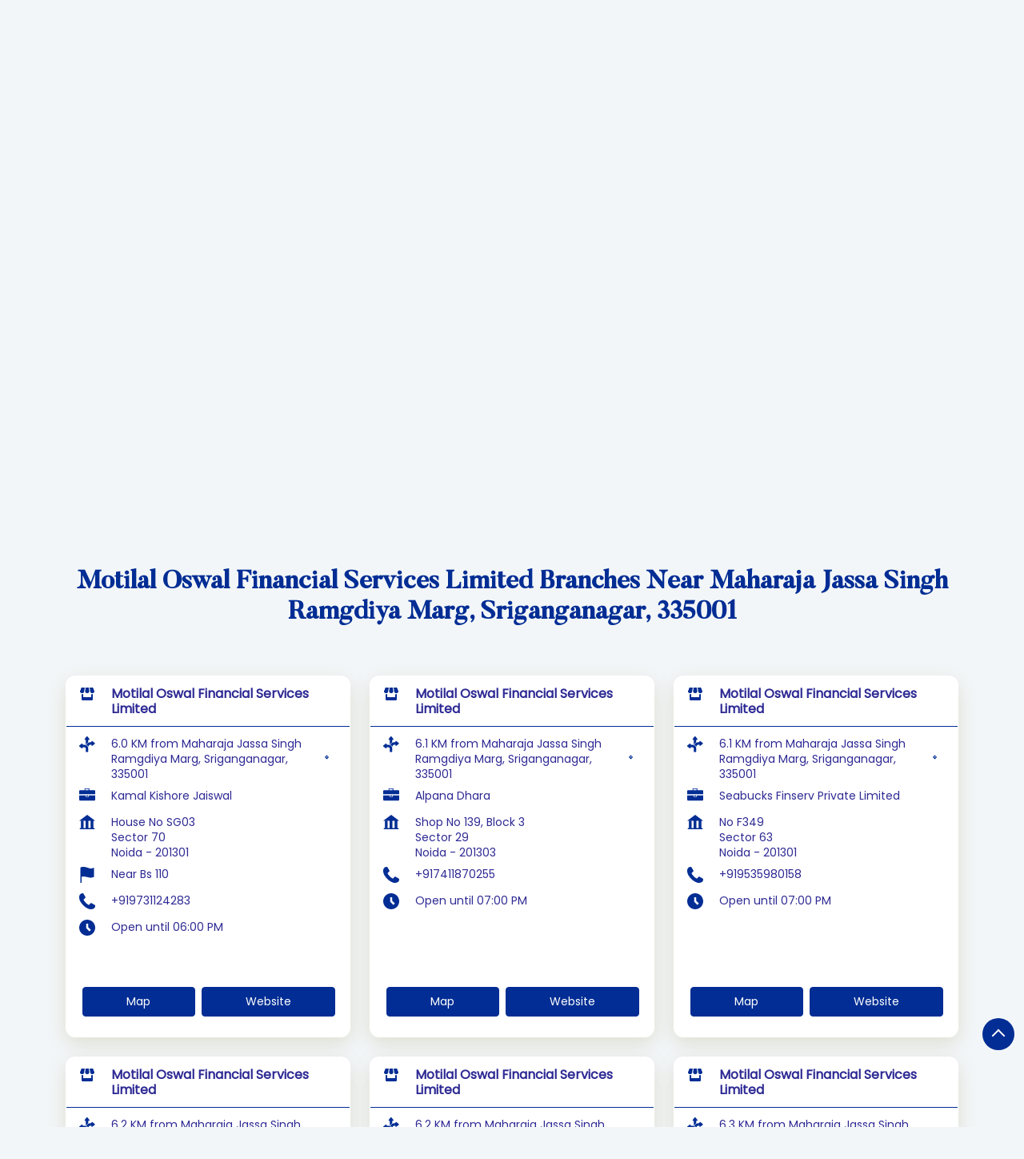

--- FILE ---
content_type: text/css
request_url: https://stockbroker.motilaloswal.com/files/public/30721/live/129-storelocator-style.css?v=1763986051
body_size: 1430
content:
.store_search_01{--si-bg-color:#f3f3f3;--si-text-color:var(--secondary-un);--si-link-color:var(--secondary-un);--si-heading-size:var(--h1);--si-subheading-size:var(--p1);--si-text-size:var(--themeFontSize);--si-font-family:var(--themeFontFamily);--si-font-weight:600;--si-active-color:var(--primary-un);--si-border-radius:0px 0px 0px 0px;--si-section-margin:0px 0px 0px 0px;--si-section-padding:0px 0px 0px 0px;--si-border-color:#000000 #000000 #000000 #000000;--si-border-style:solid solid solid solid;--si-border-width:0px 0px 0px 0px;--si-boxshadow:0px 0px 0px 0px rgba(0, 0, 0, 0);--si-icon-color:#ffffff;--si-icon-width:20px;--si-icon-height:20px;padding:var(--si-section-padding);margin:var(--si-section-margin);border-radius:var(--si-border-radius);background:var(--si-bg-color);color:var(--si-text-color);border-width:var(--si-border-width);border-style:var(--si-border-style);border-color:var(--si-border-color);box-shadow:var(--si-boxshadow);height:inherit;border-width:var(--si-border-width);border-style:var(--si-border-style);border-color:var(--si-border-color);box-shadow:var(--si-boxshadow)}.store_search_01__search-advance:not(.show),.store_search_01__search-custom:not(.show){display:none}.store_search_01 .locationiq-autocomplete{width:100%}.store_search_01__search-body,.store_search_01__search-header{padding:12px 16px}.store_search_01__search-header{border-bottom:3px solid #fff;padding:10px 16px}.store_search_01__search-title{margin:0;font-size:var(--si-heading-size);font-weight:var(--si-font-weight)}.store_search_01__search-subtitle{margin:0;font-size:var(--si-subheading-size);line-height:0;padding:6px 0}.store_search_01__search-tabs{display:flex;gap:10px;margin:14px 0}.store_search_01__search-tab-item{border:2px solid var(--si-text-color);text-align:center;padding:5px 4px;flex:auto;background-color:#fff;cursor:pointer;font-size:var(--si-text-size)}.store_search_01__search-tab-item.active{background:var(--si-active-color);color:var(--si-text-color);border-color:var(--si-active-color)}.store_search_01__search-item{margin-bottom:14px;display:flex;align-items:center;gap:10px}.store_search_01__search-item .input-field{width:100%;display:block;width:100%;padding:.2rem .75rem;font-size:1rem;font-weight:400;line-height:1.5;color:var(--si-text-color);background-color:#fff;background-clip:padding-box;border:1px solid #ced4da;transition:border-color .15s ease-in-out,box-shadow .15s ease-in-out}.store_search_01__search-item ::placeholder{color:var(--si-text-color)}.store_search_01__search-item ::-ms-input-placeholder{color:var(--si-text-color)}.store_search_01__search-item .pac-target-input{font-family:var(--si-font-family)}.store_search_01__search-item label{width:70px}.store_search_01__search-item label sup{color:red}.store_search_01__search-item select.form-control{width:calc(100% - 70px);padding:.175rem .75rem;border-radius:0;-webkit-appearance:auto;-moz-appearance:auto;appearance:auto}.store_search_01__search-action{display:flex;justify-content:end;margin-top:14px;margin-bottom:7px}.store_search_01__search-action__submit-btn{background:var(--si-active-color);display:flex;align-items:center;color:#fff;cursor:pointer;border:0}.store_search_01__search-action .material-symbols-outlined{font-size:18px;margin-right:5px}.store_search_01 .icon{fill:var(--si-icon-color);width:var(--si-icon-width);height:var(--si-icon-height)}@media (min-width:1200px){.store_search_01__search-tab-item{padding:5px 10px}}@media (max-width:1199.5px){.store_search_01 .search-tab-item{padding:4px 8px;font-size:15px}}.store_banner_01{--si-bg-color:rgba(0, 0, 0, 0);--si-text-color:var(--secondary-un);--si-link-color:var(--secondary-un);--si-heading-size:var(--h2);--si-text-size:var(--themeFontSize);--si-font-family:var(--themeFontFamily);--si-font-weight:600;--si-active-color:var(--primary-un);--si-border-radius:0px 0px 0px 0px;--si-section-margin:30px 0px 0px 0px;--si-section-padding:0px 0px 0px 0px;--si-border-color:#000000 #000000 #000000 #000000;--si-border-style:solid solid solid solid;--si-border-width:0px 0px 0px 0px;--si-boxshadow:0px 0px 0px 0px rgba(0, 0, 0, 0);padding:var(--si-section-padding);margin:var(--si-section-margin);border-radius:var(--si-border-radius);background-color:var(--si-bg-color);color:var(--si-text-color);border-width:var(--si-border-width);border-style:var(--si-border-style);border-color:var(--si-border-color);box-shadow:var(--si-boxshadow)}.store_banner_01 .gmc-banner-responsive{display:block}.store_banner_01 .gmc-banner-desktop{display:none}.store_banner_01 .gmc-banner-desktop.gmc-resp-banner-hide{display:block}.store_banner_01 .slick-slide{margin:0}.store_banner_01 .slider_enterprise_banner_top{display:flex;overflow-y:auto;margin-bottom:0}.store_banner_01 .slider_enterprise_banner_top .banner-item{width:100%;flex:0 0 100%}.store_banner_01 .slider_enterprise_banner_top.slick-slider{padding:0}.store_banner_01 .slider_enterprise_banner_top.slick-initialized{flex-wrap:wrap;overflow-y:initial;display:block}.store_banner_01 .slider_enterprise_banner_top.slick-initialized .banner-item{width:100%;flex:initial}.store_banner_01 .slider_enterprise_banner_top::-webkit-scrollbar{height:4px;background-color:#ececec}.store_banner_01 .slider_enterprise_banner_top::-webkit-scrollbar-thumb{background-color:#666;border-radius:3px}.store_banner_01 .slider_enterprise_banner_top::-webkit-scrollbar-button{display:none}.store_banner_01 .banner-image{width:100%;border-radius:var(--si-border-radius)}@media (min-width:768px){.store_banner_01 .gmc-banner-desktop{display:block}.store_banner_01 .gmc-banner-responsive{display:none}}@media (min-width:992px){.store_banner_01{margin-top:0}}.no-outlets,.store_outlet_01,.store_outlet_01__actions .store_outlets-btn a,.store_outlet_01__body,.store_outlet_01__item,.store_outlet_01__link{color:var(--si-text-color)}.store_outlet_01{--si-bg-color:rgba(0, 0, 0, 0);--si-text-color:var(--secondary-un);--si-link-color:var(--secondary-un);--si-heading-size:var(--h2);--si-subheading-size:var(--h3);--si-text-size:var(--themeFontSize);--si-font-family:var(--themeFontFamily);--si-font-weight:600;--si-active-color:var(--primary-un);--si-border-radius:0px 0px 0px 0px;--si-section-margin:30px 0px 0px 0px;--si-section-padding:0px 0px 0px 0px;--si-border-color:#000000 #000000 #000000 #000000;--si-border-style:solid solid solid solid;--si-border-width:0px 0px 0px 0px;--si-boxshadow:0px 0px 0px 0px rgba(0, 0, 0, 0);--si-icon-color:var(--icon-un);--si-icon-width:20px;--si-icon-height:20px;display:grid;grid-template-columns:1fr;gap:24px;padding:var(--si-section-padding);margin:var(--si-section-margin);border-radius:var(--si-border-radius);background:var(--si-bg-color);border-width:var(--si-border-width);border-style:var(--si-border-style);border-color:var(--si-border-color);box-shadow:var(--si-boxshadow)}.store_outlet_01 .heading-wraper{text-align:center;grid-column:1/1;padding:20px 0}.store_outlet_01 .heading-wraper .section-heading{font-size:var(--si-heading-size);color:var(--si-text-color);font-weight:var(--si-font-weight);margin-bottom:1rem;text-align:center}.store_outlet_01__item{background-color:#fff;border:1px solid #949494;transition:.3s;position:relative}.store_outlet_01__header{border-bottom:1px solid #eee;padding:12px 16px}.store_outlet_01__header--list{margin-bottom:8px}.store_outlet_01__name{font-size:var(--si-subheading-size)!important;margin-bottom:0;font-weight:var(--si-font-weight)}.store_outlet_01__body{padding:12px 16px;font-size:var(--si-text-size);margin-bottom:93px}.store_outlet_01__body--mb{margin-bottom:8px}.store_outlet_01__list{display:flex;align-items:flex-start}.store_outlet_01--phone-call{display:none}.store_outlet_01__actions{display:flex;justify-content:flex-start;flex-wrap:wrap;position:absolute;bottom:20px;width:calc(100% - 30px);padding-top:11px}.store_outlet_01__actions .store_outlets-btn{padding:8px 15px;background:var(--si-active-color);margin:4px 4px 5px;text-align:center;font-size:12px;color:#fff;flex-grow:1;flex:1 1 auto}@media (min-width:482px){.store_outlet_01__actions .store_outlets-btn{font-size:14px}}.store_outlet_01__actions .store_outlets-btn--call{display:block}.store_outlet_01__actions .d-none{display:none}.store_outlet_01__icon{flex:0 0 40px;max-width:40px;min-width:40px}.store_outlet_01__location{display:flex;align-items:center}.store_outlet_01__location .get-direction-link{padding-left:10px}.store_outlet_01 .store-info-box.active{box-shadow:none}.store_outlet_01 .icon{fill:var(--si-icon-color);width:var(--si-icon-width);height:var(--si-icon-height)}.no-outlets{font-size:24px;text-align:center}.no-outlets .heading-wraper{padding:20px 0}@media (min-width:768px){.store_outlet_01 .store-info-box.active{box-shadow:0 3px 6px rgba(0,0,0,.2235294118)}.store_outlet_01{grid-template-columns:1fr 1fr}.store_outlet_01 .heading-wraper{grid-column:1/3}}@media (min-width:992px){.store_outlet_01{grid-template-columns:1fr 1fr 1fr}.store_outlet_01 .heading-wraper{grid-column:1/4}.store_outlet_01--phone-call{display:flex}.store_outlet_01__actions .store_outlets-btn{display:inline-block}.store_outlet_01__actions .store_outlets-btn--call{display:none}}

--- FILE ---
content_type: application/javascript
request_url: https://stockbroker.motilaloswal.com/VendorpageTheme/Enterprise/EThemeForMasterGrid/js/enterprises-common.min.js?v=2.69
body_size: 6201
content:
function initializeMapWhenUsingAsync(){google.maps.event.addDomListener(window,"load",NAMESPACE_ENTERPRISE_COMMON.objMap.initGoogleMapForIdeaById("map-canvas"))}function resetScroll(id){var myDiv;document.getElementById(id).scrollTop=0}!function(){if("undefined"!=typeof EventTarget){let func=EventTarget.prototype.addEventListener;EventTarget.prototype.addEventListener=function(type,fn,capture){this.func=func,"boolean"!=typeof capture&&((capture=capture||{}).passive=!1),this.func(type,fn,capture)}}}(),function($){NAMESPACE_ENTERPRISE_COMMON={initLazyLoad:function(){$("img").unveil(300)},getJsSocialShareIds:function(){return $.trim($("#jsSocialShareIds").html())},getLeadFormType:function(){return $.trim($("#lead_form_type").val())},createCookie:function(name,value,days){if(days){var date=new Date;date.setTime(date.getTime()+24*days*60*60*1e3);var expires="; expires="+date.toGMTString()}else var expires="";document.cookie=name+"="+value+expires+"; path=/;Secure;"},getCookieByName:function(name){for(var nameEQ=name+"=",ca=document.cookie.split(";"),i=0;i<ca.length;i++){for(var c=ca[i];" "==c.charAt(0);)c=c.substring(1,c.length);if(0==c.indexOf(nameEQ))return c.substring(nameEQ.length,c.length)}return null},getCookieValueEncoded(){ConsentPropertyName="07715e6d0e0223bf2bd3ded1ff74184c";var sessionId=Math.random();NAMESPACE_ENTERPRISE_GLOBAL.getThemeData("siteRedirectFlag")?formURL=NAMESPACE_ENTERPRISE_GLOBAL.getThemeData("liveWebsiteUrl")+"/curlEmailPost.php":formURL=NAMESPACE_ENTERPRISE_GLOBAL.getThemeData("siWebsiteUrl")+"/enterprises/getCookieRequest",$.ajax({url:formURL,type:"POST",data:"session_id="+sessionId+"&flag="+!0,beforeSend:function(jqXHR,settings){},success:function(objData,textStatus,jqXHR){},error:function(jqXHR,textStatus,errorThrown){},complete:function(jqXHR,textStatus){}})},objMap:{getActiveServiceProvider:function(){return $("#jsMapServiceProvider").val().length>0?$("#jsMapServiceProvider").val().toLowerCase():"google"},getActiveServiceProviderUpdated:function(){return $("#jsMapServiceProvider").val().length>0?$("#jsMapServiceProvider").val().toLowerCase():""},autocompletePlaces:function(elementId){new google.maps.places.Autocomplete(document.getElementById(elementId),{componentRestrictions:{country:"in"}})},initGoogleMapById:function(idOfElement){var mapOptions={mapTypeId:google.maps.MapTypeId.ROADMAP},map=new google.maps.Map(document.getElementById(idOfElement),mapOptions);return map.setTilt(45),map},initGoogleMapForIdeaById:function(idOfElement){var objLatLong=new google.maps.LatLng($("#jsOutletLatitude").val(),$("#jsOutletLongitude").val()),objGoogleMap=new google.maps.Map(document.getElementById(idOfElement),{zoom:15,center:objLatLong,scrollwheel:!1,draggable:!1,mapTypeId:google.maps.MapTypeId.ROADMAP});new google.maps.Marker({position:objLatLong,map:objGoogleMap,icon:$("#jsGoogleMapPositionIconUrl").val(),title:$("#jsMapMarkerTitle").val()})}},objSlider:{loadNearByOutlets:function(){var jsNearbyOutlets=$(".js-nearby-outlets");if(componentSetting.slickConfig.nearby_outlet_01||componentSetting.slickConfig.nearby_outlet_03){var config=componentSetting.slickConfig.nearby_outlet_01||componentSetting.slickConfig.nearby_outlet_03,slidesToShowDesktop=parseInt(config.desktop,10),slidesToShowTab=parseInt(config.tab,10),slidesToShowMobile=parseInt(config.mobile,10),isEnable;if(0===parseInt(config.isEnable,10))return}jsNearbyOutlets.slick({prevArrow:slickArrowPrev,nextArrow:slickArrowNext,dots:!1,infinite:!1,speed:300,slidesToShow:slidesToShowDesktop,slidesToScroll:1,responsive:[{breakpoint:1200,settings:{slidesToShow:slidesToShowDesktop,slidesToScroll:1}},{breakpoint:992,settings:{slidesToShow:slidesToShowTab,slidesToScroll:1}},{breakpoint:767,settings:{slidesToShow:slidesToShowMobile,slidesToScroll:1}}]})},loadOurServices:function(){var SlideCounter=1;if(componentSetting.slickConfig.service_01){var slidesToShowDesktop=parseInt(componentSetting.slickConfig.service_01.desktop,10),slidesToShowTab=parseInt(componentSetting.slickConfig.service_01.tab,10),slidesToShowMobile=parseInt(componentSetting.slickConfig.service_01.mobile,10),isEnable;if(0===parseInt(componentSetting.slickConfig.service_01.isEnable,10))return}$(".service_01 .js-service").slick({prevArrow:slickArrowPrev,nextArrow:slickArrowNext,dots:!1,infinite:!1,speed:300,slidesToShow:slidesToShowDesktop,slidesToScroll:1,responsive:[{breakpoint:1200,settings:{slidesToShow:slidesToShowDesktop,slidesToScroll:1}},{breakpoint:992,settings:{slidesToShow:slidesToShowTab,slidesToScroll:1}},{breakpoint:767,settings:{slidesToShow:slidesToShowMobile,slidesToScroll:1}}]}),SlideCounter++},loadFeaturedProducts:function(){var SlideCounter=1;$(".product_01 .js-products").each((function(){var slidID="#"+$(this).attr("id");if(componentSetting.slickConfig.product_01){var slidesToShowDesktop=parseInt(componentSetting.slickConfig.product_01.desktop,10),slidesToShowTab=parseInt(componentSetting.slickConfig.product_01.tab,10),slidesToShowMobile=parseInt(componentSetting.slickConfig.product_01.mobile,10),isEnable;if(0===parseInt(componentSetting.slickConfig.product_01.isEnable,10))return}$(slidID).slick({prevArrow:slickArrowPrev,nextArrow:slickArrowNext,dots:!1,infinite:!1,speed:300,slidesToShow:slidesToShowDesktop,slidesToScroll:1,responsive:[{breakpoint:1200,settings:{slidesToShow:slidesToShowDesktop,slidesToScroll:1}},{breakpoint:992,settings:{slidesToShow:slidesToShowTab,slidesToScroll:1}},{breakpoint:767,settings:{slidesToShow:slidesToShowMobile,slidesToScroll:1}}]}),SlideCounter++}))},loadFeaturedProductsWithCategories:function(){var SlideCounter=1;$(".product_02 .js-products").each((function(){var slidID="#"+$(this).attr("id");if(componentSetting.slickConfig.product_02){var slidesToShowDesktop=parseInt(componentSetting.slickConfig.product_02.desktop,10),slidesToShowTab=parseInt(componentSetting.slickConfig.product_02.tab,10),slidesToShowMobile=parseInt(componentSetting.slickConfig.product_02.mobile,10),isEnable;if(0===parseInt(componentSetting.slickConfig.product_02.isEnable,10))return}$(slidID).slick({prevArrow:slickArrowPrev,nextArrow:slickArrowNext,dots:!1,infinite:!1,speed:300,slidesToShow:slidesToShowDesktop,slidesToScroll:1,responsive:[{breakpoint:1200,settings:{slidesToShow:slidesToShowDesktop,slidesToScroll:1}},{breakpoint:992,settings:{slidesToShow:slidesToShowTab,slidesToScroll:1}},{breakpoint:767,settings:{slidesToShow:slidesToShowMobile,slidesToScroll:1}}]}),SlideCounter++}))},loadFeaturedProducts03:function(){var SlideCounter=1;$(".product_03 .js-products").each((function(){var slidID="#"+$(this).attr("id");if(componentSetting.slickConfig.product_03){var slidesToShowDesktop=parseInt(componentSetting.slickConfig.product_03.desktop,10),slidesToShowTab=parseInt(componentSetting.slickConfig.product_03.tab,10),slidesToShowMobile=parseInt(componentSetting.slickConfig.product_03.mobile,10),isEnable;if(0===parseInt(componentSetting.slickConfig.product_03.isEnable,10))return}$(slidID).slick({prevArrow:slickArrowPrev,nextArrow:slickArrowNext,dots:!1,infinite:!1,speed:300,slidesToShow:slidesToShowDesktop,slidesToScroll:1,responsive:[{breakpoint:1200,settings:{slidesToShow:slidesToShowDesktop,slidesToScroll:1}},{breakpoint:992,settings:{slidesToShow:slidesToShowTab,slidesToScroll:1}},{breakpoint:767,settings:{slidesToShow:slidesToShowMobile,slidesToScroll:1}}]}),SlideCounter++}))},loadFeaturedProducts04:function(){var SlideCounter=1;$(".product_04 .js-products").each((function(){var slidID="#"+$(this).attr("id");if(componentSetting.slickConfig.product_04){var slidesToShowDesktop=parseInt(componentSetting.slickConfig.product_04.desktop,10),slidesToShowTab=parseInt(componentSetting.slickConfig.product_04.tab,10),slidesToShowMobile=parseInt(componentSetting.slickConfig.product_04.mobile,10),isEnable;if(0===parseInt(componentSetting.slickConfig.product_04.isEnable,10))return}$(slidID).slick({prevArrow:slickArrowPrev,nextArrow:slickArrowNext,dots:!1,infinite:!1,speed:300,slidesToShow:slidesToShowDesktop,slidesToScroll:1,responsive:[{breakpoint:1200,settings:{slidesToShow:slidesToShowDesktop,slidesToScroll:1}},{breakpoint:992,settings:{slidesToShow:slidesToShowTab,slidesToScroll:2}},{breakpoint:767,settings:{slidesToShow:slidesToShowMobile,slidesToScroll:1}}]}),SlideCounter++}))},loadFeaturedProductsWithReadMore:function(){var SlideCounter=1;$(".product_05 .js-products").each((function(){var slidID="#"+$(this).attr("id");if(componentSetting.slickConfig.product_05){var slidesToShowDesktop=parseInt(componentSetting.slickConfig.product_05.desktop,10),slidesToShowTab=parseInt(componentSetting.slickConfig.product_05.tab,10),slidesToShowMobile=parseInt(componentSetting.slickConfig.product_05.mobile,10),isEnable;if(0===parseInt(componentSetting.slickConfig.product_05.isEnable,10))return}$(slidID).slick({prevArrow:slickArrowPrev,nextArrow:slickArrowNext,dots:!1,infinite:!1,speed:300,slidesToShow:slidesToShowDesktop,slidesToScroll:1,responsive:[{breakpoint:1200,settings:{slidesToShow:slidesToShowDesktop,slidesToScroll:1}},{breakpoint:992,settings:{slidesToShow:slidesToShowTab,slidesToScroll:1}},{breakpoint:767,settings:{slidesToShow:slidesToShowMobile,slidesToScroll:1}}]}),SlideCounter++}))},loadBlog:function(){if(componentSetting.slickConfig.blogs_01){var slidesToShowDesktop=parseInt(componentSetting.slickConfig.blogs_01.desktop,10),slidesToShowTab=parseInt(componentSetting.slickConfig.blogs_01.tab,10),slidesToShowMobile=parseInt(componentSetting.slickConfig.blogs_01.mobile,10),isEnable;if(0===parseInt(componentSetting.slickConfig.blogs_01.isEnable,10))return}$(".js-blogs").slick({prevArrow:slickArrowPrev,nextArrow:slickArrowNext,dots:!1,infinite:!1,speed:300,slidesToShow:slidesToShowDesktop,slidesToScroll:1,responsive:[{breakpoint:1200,settings:{slidesToShow:slidesToShowDesktop,slidesToScroll:1}},{breakpoint:992,settings:{slidesToShow:slidesToShowTab,slidesToScroll:1}},{breakpoint:767,settings:{slidesToShow:slidesToShowMobile,slidesToScroll:1}}]})},loadTimeline:function(){if(componentSetting.slickConfig.timeline_02){var slidesToShowDesktop=parseInt(componentSetting.slickConfig.timeline_02.desktop,10),slidesToShowTab=parseInt(componentSetting.slickConfig.timeline_02.tab,10),slidesToShowMobile=parseInt(componentSetting.slickConfig.timeline_02.mobile,10),isEnable;if(0===parseInt(componentSetting.slickConfig.timeline_02.isEnable,10))return}$(".js-timeline").slick({prevArrow:slickArrowPrev,nextArrow:slickArrowNext,dots:!1,infinite:!1,speed:300,slidesToShow:slidesToShowDesktop,slidesToScroll:1,responsive:[{breakpoint:1200,settings:{slidesToShow:slidesToShowDesktop,slidesToScroll:1}},{breakpoint:992,settings:{slidesToShow:slidesToShowTab,slidesToScroll:1}},{breakpoint:767,settings:{slidesToShow:slidesToShowMobile,slidesToScroll:1}}]})},loadShopNow:function(){var jsShopNow=$(".js-shopnow");if(componentSetting.slickConfig.gmc_products_01){var slidesToShowDesktop=parseInt(componentSetting.slickConfig.gmc_products_01.desktop,10),slidesToShowTab=parseInt(componentSetting.slickConfig.gmc_products_01.tab,10),slidesToShowMobile=parseInt(componentSetting.slickConfig.gmc_products_01.mobile,10),isEnable;if(0===parseInt(componentSetting.slickConfig.gmc_products_01.isEnable,10))return}jsShopNow.slick({prevArrow:slickArrowPrev,nextArrow:slickArrowNext,dots:!1,infinite:!1,speed:300,slidesToShow:slidesToShowDesktop,slidesToScroll:1,responsive:[{breakpoint:1200,settings:{slidesToShow:slidesToShowDesktop,slidesToScroll:1}},{breakpoint:992,settings:{slidesToShow:slidesToShowTab,slidesToScroll:1}},{breakpoint:767,settings:{slidesToShow:slidesToShowMobile,slidesToScroll:1}}]})},loadOffers:function(){if(componentSetting.slickConfig.offer_01){var slidesToShowDesktop=parseInt(componentSetting.slickConfig.offer_01.desktop,10),slidesToShowTab=parseInt(componentSetting.slickConfig.offer_01.tab,10),slidesToShowMobile=parseInt(componentSetting.slickConfig.offer_01.mobile,10),isEnable;if(0===parseInt(componentSetting.slickConfig.offer_01.isEnable,10))return}$(".js-offers").slick({prevArrow:slickArrowPrev,nextArrow:slickArrowNext,dots:!1,infinite:!1,speed:300,slidesToShow:slidesToShowDesktop,slidesToScroll:1,responsive:[{breakpoint:1200,settings:{slidesToShow:slidesToShowDesktop,slidesToScroll:1}},{breakpoint:992,settings:{slidesToShow:slidesToShowTab,slidesToScroll:1}},{breakpoint:767,settings:{slidesToShow:slidesToShowMobile,slidesToScroll:1}}]})},loadbaner:function(){var jsBanner;$(".js-featured-banner").slick({prevArrow:$(".arrow-prev-banner"),nextArrow:$(".arrow-next-banner"),dots:!1,infinite:!1,speed:300,slidesToShow:3,slidesToScroll:3,responsive:[{breakpoint:1024,settings:{slidesToShow:1,slidesToScroll:1}}]})},loadCarsoulebaner:function(){var jsBanner=$(".slider_enterprise_banner_top");if(componentSetting.slickConfig.banner_01){var slidesToShowDesktop=parseInt(componentSetting.slickConfig.banner_01.desktop,10),slidesToShowTab=parseInt(componentSetting.slickConfig.banner_01.tab,10),slidesToShowMobile=parseInt(componentSetting.slickConfig.banner_01.mobile,10),isEnable;if(0===parseInt(componentSetting.slickConfig.banner_01.isEnable,10))return}jsBanner.slick({draggable:!0,autoplay:!0,autoPlaySpeed:1e3,animationSpeed:500,pauseOnHover:!0,setMaxWidthAndHeight:!1,enableResponsiveBreakpoints:!0,flipPage:!1,clone:!0,dots:!0,arrows:!1,slidesToShow:slidesToShowDesktop,slidesToScroll:1,responsive:[{breakpoint:1200,settings:{slidesToShow:slidesToShowDesktop,slidesToScroll:1}},{breakpoint:992,settings:{slidesToShow:slidesToShowTab,slidesToScroll:1}},{breakpoint:767,settings:{slidesToShow:slidesToShowMobile,slidesToScroll:1}}]})},loadCustomBanner:function(){var jsCustomBanner;$(".si-custom-banner").slick({draggable:!0,autoplay:!0,autoPlaySpeed:1e3,animationSpeed:500,pauseOnHover:!0,setMaxWidthAndHeight:!1,enableResponsiveBreakpoints:!0,flipPage:!1,clone:!0,dots:!0,arrows:!1,slidesToShow:1,slidesToScroll:1,responsive:[{breakpoint:1200,settings:{slidesToShow:1,slidesToScroll:1}},{breakpoint:992,settings:{slidesToShow:1,slidesToScroll:1}},{breakpoint:767,settings:{slidesToShow:1,slidesToScroll:1}}]})},loadCustomOutlets:function(){var jsCustomOutlets;$(".si_custom_file_outlets_01__js_outlets").slick({prevArrow:slickArrowPrev,nextArrow:slickArrowNext,dots:!1,infinite:!1,speed:300,slidesToShow:3,slidesToScroll:1,responsive:[{breakpoint:1200,settings:{slidesToShow:3,slidesToScroll:1}},{breakpoint:992,settings:{slidesToShow:2,slidesToScroll:1}},{breakpoint:767,settings:{slidesToShow:1,slidesToScroll:1}}]})}},objTimeline:{redirectToDetailPage:function(that){var clickedElementId=$(that).attr("data-timeline-id"),redirectThirdParty=$(that).attr("data-redirect-third-party");if("timeline-id"===clickedElementId.substring(0,11)){var timelineUrl=$(that).attr("data-timeline-detail-page-link");redirectThirdParty?window.open(timelineUrl,"_blank").focus():window.location=$(that).attr("data-timeline-detail-page-link")}}},objUrl:{toGetCitiesByMasterOutletIdAndCircleName:function(masterOutletId,circleName){return NAMESPACE_ENTERPRISE_GLOBAL.getThemeData("websiteHostedOnClientSide")?NAMESPACE_ENTERPRISE_GLOBAL.getThemeData("siteRedirectFlag")?NAMESPACE_ENTERPRISE_GLOBAL.getThemeData("liveWebsiteUrl")+"enterprises/getCitiesByMasterOutletIdAndCircleName/"+masterOutletId+"/"+circleName:NAMESPACE_ENTERPRISE_GLOBAL.getThemeData("siWebsiteUrl")+"enterprises/getCitiesByMasterOutletIdAndCircleName/"+masterOutletId+"/"+circleName:NAMESPACE_ENTERPRISE_GLOBAL.getThemeData("siteRedirectFlag")?NAMESPACE_ENTERPRISE_GLOBAL.getThemeData("liveWebsiteUrl")+"getCitiesByMasterOutletIdAndCircleName.php?master_outlet_id="+masterOutletId+"&circle_name="+circleName:NAMESPACE_ENTERPRISE_GLOBAL.getThemeData("siWebsiteUrl")+"enterprises/getCitiesByMasterOutletIdAndCircleName/"+masterOutletId+"/"+circleName},toGetCitiesByMasterOutletIdAndStateName:function(masterOutletId,stateName){return NAMESPACE_ENTERPRISE_GLOBAL.getThemeData("websiteHostedOnClientSide")?NAMESPACE_ENTERPRISE_GLOBAL.getThemeData("siteRedirectFlag")?NAMESPACE_ENTERPRISE_GLOBAL.getThemeData("liveWebsiteUrl")+"enterprises/getCitiesByMasterOutletIdAndStateName/"+masterOutletId+"/"+stateName:NAMESPACE_ENTERPRISE_GLOBAL.getThemeData("siWebsiteUrl")+"enterprises/getCitiesByMasterOutletIdAndStateName/"+masterOutletId+"/"+stateName:NAMESPACE_ENTERPRISE_GLOBAL.getThemeData("siteRedirectFlag")?NAMESPACE_ENTERPRISE_GLOBAL.getThemeData("liveWebsiteUrl")+"getCitiesByMasterOutletIdAndStateName.php?master_outlet_id="+masterOutletId+"&state_name="+stateName:NAMESPACE_ENTERPRISE_GLOBAL.getThemeData("siWebsiteUrl")+"enterprises/getCitiesByMasterOutletIdAndStateName/"+masterOutletId+"/"+stateName},toGetLocalitiesByMasterOutletIdAndCityName:function(masterOutletId,cityName){return NAMESPACE_ENTERPRISE_GLOBAL.getThemeData("websiteHostedOnClientSide")?NAMESPACE_ENTERPRISE_GLOBAL.getThemeData("siteRedirectFlag")?NAMESPACE_ENTERPRISE_GLOBAL.getThemeData("liveWebsiteUrl")+"enterprises/getLocalitiesByMasterOutletIdAndCityName/"+masterOutletId+"/"+cityName:NAMESPACE_ENTERPRISE_GLOBAL.getThemeData("siWebsiteUrl")+"enterprises/getLocalitiesByMasterOutletIdAndCityName/"+masterOutletId+"/"+cityName:NAMESPACE_ENTERPRISE_GLOBAL.getThemeData("siteRedirectFlag")?NAMESPACE_ENTERPRISE_GLOBAL.getThemeData("siWebsiteUrl")+"getLocalitiesByMasterOutletIdAndCityName.php?master_outlet_id="+masterOutletId+"&city_name="+cityName:NAMESPACE_ENTERPRISE_GLOBAL.getThemeData("siWebsiteUrl")+"enterprises/getLocalitiesByMasterOutletIdAndCityName/"+masterOutletId+"/"+cityName},toLoadGoogleMap:function(){if($("#jsMapServiceProvider").val().length>0)return NAMESPACE_ENTERPRISE_GLOBAL.getThemeData("siteRedirectFlag"),"maps.googleapis.com/maps/api/js?key="+NAMESPACE_ENTERPRISE_GLOBAL.getThemeData("googleMapApiKey")+"&v=3&libraries=places&region=IN"},toLoadMapMyIndia:function(){return"apis.mapmyindia.com/advancedmaps/v1/"+NAMESPACE_ENTERPRISE_GLOBAL.getThemeData("googleMapApiKey")+"/map_load?v=1.3&plugin=cluster"},toFindStoresByStateCityEtc:function(urlAliasToFindStoresByStateCityEtc){return NAMESPACE_ENTERPRISE_GLOBAL.getThemeData("siteRedirectFlag")||NAMESPACE_ENTERPRISE_GLOBAL.getThemeData("websiteHostedOnClientSide")?NAMESPACE_ENTERPRISE_GLOBAL.getThemeData("siteRedirectFlag")?NAMESPACE_ENTERPRISE_GLOBAL.getThemeData("liveWebsiteUrl")+encodeURIComponent(urlAliasToFindStoresByStateCityEtc):NAMESPACE_ENTERPRISE_GLOBAL.getThemeData("siWebsiteUrl")+encodeURIComponent(urlAliasToFindStoresByStateCityEtc):NAMESPACE_ENTERPRISE_GLOBAL.getThemeData("siWebsiteUrl")+"enterprises/store_locator/"+NAMESPACE_ENTERPRISE_GLOBAL.getThemeData("masterOutletId")+"/"+encodeURIComponent(urlAliasToFindStoresByStateCityEtc)},toFindStoresByStateCityEtcUpdated:function(encodedStateCityAndLocality){return NAMESPACE_ENTERPRISE_GLOBAL.getThemeData("siteRedirectFlag")?NAMESPACE_ENTERPRISE_GLOBAL.getThemeData("liveWebsiteUrl")+"location/"+encodedStateCityAndLocality:NAMESPACE_ENTERPRISE_GLOBAL.getThemeData("siWebsiteUrl")+"enterprises/store_locator/"+NAMESPACE_ENTERPRISE_GLOBAL.getThemeData("masterOutletId")+"/location/"+encodedStateCityAndLocality},toGetInfoWindowContentViaAjax:function(){return NAMESPACE_ENTERPRISE_GLOBAL.getThemeData("websiteHostedOnClientSide")?NAMESPACE_ENTERPRISE_GLOBAL.getThemeData("siteRedirectFlag")?NAMESPACE_ENTERPRISE_GLOBAL.getThemeData("liveWebsiteUrl")+"enterprises/getInfoWindowContentByOutletId":NAMESPACE_ENTERPRISE_GLOBAL.getThemeData("siWebsiteUrl")+"enterprises/getInfoWindowContentByOutletId":NAMESPACE_ENTERPRISE_GLOBAL.getThemeData("siteRedirectFlag")?NAMESPACE_ENTERPRISE_GLOBAL.getThemeData("liveWebsiteUrl")+"getInfoWindowContentByOutletId.php":NAMESPACE_ENTERPRISE_GLOBAL.getThemeData("siWebsiteUrl")+"enterprises/getInfoWindowContentByOutletId"}},objAjax:{getCitiesByMasterOutletIdAndCircleName:function(masterOutletId,stateName){return $.ajax({url:NAMESPACE_ENTERPRISE_COMMON.objUrl.toGetCitiesByMasterOutletIdAndCircleName(masterOutletId,stateName),dataType:"json"})},getCitiesByMasterOutletIdAndStateName:function(masterOutletId,stateName){var searchType;switch(options={url:NAMESPACE_ENTERPRISE_COMMON.objUrl.toGetCitiesByMasterOutletIdAndStateName(masterOutletId,stateName),dataType:"json"},NAMESPACE_ENTERPRISE_GLOBAL.getThemeData("searchType").toLowerCase()){case"advance_with_category_order_type_pro":options.data={"cot-sort":!0}}return $.ajax(options)},getLocalitiesByMasterOutletIdAndCityName:function(masterOutletId,cityName){var searchType;switch(options={url:NAMESPACE_ENTERPRISE_COMMON.objUrl.toGetLocalitiesByMasterOutletIdAndCityName(masterOutletId,cityName),dataType:"json"},NAMESPACE_ENTERPRISE_GLOBAL.getThemeData("searchType").toLowerCase()){case"advance_with_category_order_type_pro":options.data={"cot-sort":!0}}return $.ajax(options)}},objFile:{loadFile:function(url,callback){if($("#jsMapServiceProvider").val().length>0){var scriptToLoadJsFile=document.createElement("script");scriptToLoadJsFile.type="text/javascript",scriptToLoadJsFile.async=!0,scriptToLoadJsFile.defer=!0,scriptToLoadJsFile.src=("https:"===document.location.protocol?"https://":"http://")+url,scriptToLoadJsFile.onload=callback,document.getElementsByTagName("body").item(0).appendChild(scriptToLoadJsFile)}}},objScroller:{scroll:function(){$(window).scroll((function(){$(".service-count-2 ul").css("display","none").fadeIn("slow"),$(".service-count-1 ul").css("display","none").fadeIn("slow")}))},bottomToTop:function(){$(window).scroll((function(){$(".service-count-2 ul").css("display","none").fadeIn("slow"),$(".service-count-1 ul").css("display","none").fadeIn("slow")}))}},objSearch:{disableOrEnableState:function(flag){flag=void 0===flag,$("#OutletState").prop("disabled",flag)},disableOrEnableCity:function(flag){$("#OutletCity").find("option:not(:first)").remove(),flag=void 0===flag,$("#OutletCity").prop("disabled",flag)},disableOrEnableLocality:function(flag){flag=void 0===flag,$("#OutletLocality").prop("disabled",flag)},getCitiesByStateUpdated:function(){var searchType;switch(this.disableOrEnableCity(),this.disableOrEnableLocality(),$("#OutletLocality").val(""),NAMESPACE_ENTERPRISE_GLOBAL.getThemeData("searchType").toLowerCase()){case"search_by_state_with_custom_locality_or_auto_complete":case"search_with_custom_locality":case"custom_and_advance_horizontal":var stateId="#customState",cityId="#customCity";break;default:var stateId="#OutletState",cityId="#OutletCity"}var stateName=encodeURIComponent($.trim($(stateId).val())),masterOutletId=NAMESPACE_ENTERPRISE_GLOBAL.getThemeData("masterOutletId"),ajaxResponse;NAMESPACE_ENTERPRISE_COMMON.objAjax.getCitiesByMasterOutletIdAndStateName(masterOutletId,stateName).done((function(cities){if(NAMESPACE_ENTERPRISE_COMMON.objSearch.disableOrEnableCity(!1),""===stateName)var options="<option value=''>"+$.trim($("#jsCityDisableStatus").val())+"</option>";else if(""!==stateName)var options="<option value=''>"+$.trim($("#jsCityEableStatus").val())+"</option>";$.each(cities,(function(cityValue,city){options+='<option value="'+cityValue+'">'+city+"</option>"})),$(cityId).html(options)}))},getLocalitiesByCityUpdated:function(){var searchType;switch(this.disableOrEnableLocality(),NAMESPACE_ENTERPRISE_GLOBAL.getThemeData("searchType").toLowerCase()){case"search_by_state_with_custom_locality_or_auto_complete":case"search_with_custom_locality":case"custom_and_advance_horizontal":var cityId="#customCity",localityId="#customLocality";break;default:var cityId="#OutletCity",localityId="#OutletLocality"}var cityName=encodeURIComponent($.trim($(cityId).val())),masterOutletId=NAMESPACE_ENTERPRISE_GLOBAL.getThemeData("masterOutletId"),ajaxResponse;NAMESPACE_ENTERPRISE_COMMON.objAjax.getLocalitiesByMasterOutletIdAndCityName(masterOutletId,cityName).done((function(localities){NAMESPACE_ENTERPRISE_COMMON.objSearch.disableOrEnableLocality(!1);var options="<option value=''>All</option>";$.each(localities,(function(localityValue,locality){options+='<option value="'+localityValue+'">'+locality+"</option>"})),$(localityId).html(options)}))},getCitiesByCircle:function(){this.disableOrEnableCity(),$("#customLocality").val("");var circleName=encodeURIComponent($.trim($("#customCircle").val())),masterOutletId=NAMESPACE_ENTERPRISE_GLOBAL.getThemeData("masterOutletId"),ajaxResponse;NAMESPACE_ENTERPRISE_COMMON.objAjax.getCitiesByMasterOutletIdAndCircleName(masterOutletId,circleName).done((function(cities){NAMESPACE_ENTERPRISE_COMMON.objSearch.disableOrEnableCity(!1);var options="<option value=''>Please select a city</option>";$.each(cities,(function(city){options+='<option value="'+city+'">'+city+"</option>"})),$("#customCity").html(options)}))},getCitiesByState:function(){this.disableOrEnableCity(),$("#customLocality").val("");var stateName=encodeURIComponent($.trim($("#customState").val())),masterOutletId=NAMESPACE_ENTERPRISE_GLOBAL.getThemeData("masterOutletId"),ajaxResponse;NAMESPACE_ENTERPRISE_COMMON.objAjax.getCitiesByMasterOutletIdAndStateName(masterOutletId,stateName).done((function(cities){if(NAMESPACE_ENTERPRISE_COMMON.objSearch.disableOrEnableCity(!1),""===stateName)var options="<option value=''>"+$.trim($("#jsCityDisableStatus").val())+"</option>";else if(""!==stateName)var options="<option value=''>"+$.trim($("#jsCityEableStatus").val())+"</option>";$.each(cities,(function(city){options+='<option value="'+city+'">'+city+"</option>"})),$("#customCity").html(options)}))},disableOrEnableCity:function(flag){flag=void 0===flag,$("#customCity").prop("disabled",flag)},getAmenitiesAsQueryString:function(){var arrQueryStringAmenityFilters=[],amenityCategoryOrderTypes=null;if($("#amenity_category_order_types").length>0){var arrCategoryOrderTypes=[];$.each($("input[name='cot[]']:checked"),(function(){arrCategoryOrderTypes.push($(this).val())})),""!==(amenityCategoryOrderTypes=arrCategoryOrderTypes.join(","))&&arrQueryStringAmenityFilters.push("cot="+encodeURIComponent(amenityCategoryOrderTypes))}var amenityServiceTypes=null;if($("#amenity_service_types").length>0){var arrAmenityServiceTypes=[];$.each($("input[name='st[]']:checked"),(function(){arrAmenityServiceTypes.push($(this).val())})),""!==(amenityServiceTypes=arrAmenityServiceTypes.join(","))&&arrQueryStringAmenityFilters.push("st="+encodeURIComponent(amenityServiceTypes))}return arrQueryStringAmenityFilters.join("&")}}},NAMESPACE_ENTERPRISE_COMMON.objScroller.scroll(),setTimeout((function(){NAMESPACE_ENTERPRISE_COMMON.objSlider.loadCarsoulebaner()}),3500)}(jQuery),$(document).ready((function(){var visited;$("#selectLocation").on("change",(function(e){""==$(this).val()?(e.preventDefault(),e.stopPropagation()):location.href=$(this).val()})),$("#scroll").click((function(){return $("html, body").animate({scrollTop:0},600),!1})),$("#bookAnappointmentid").click((function(){$(".successMsgToBusinessOwnerLead").hide(),$(".errorMsgToBusinessOwnerLead").hide(),$(".bookAnappointmentButton span.plusMinus").toggleClass("plusMinusIcon"),$(".bookAnappointmentButtonForm").toggle()})),$(".tab-item").on("click",(function(e){e.preventDefault();var targetTab=$(this).attr("data-target");$(".product_01 .p-pane, .product_02 .p-pane, .product_04 .p-pane, .product_03__p-pane, .tab-item , .product_05 .p-pane").removeClass("active"),$(this).addClass("active"),$(targetTab).addClass("active"),$(window).width()<768&&$("html, body").animate({scrollTop:$(this).offset().top},0),$(".product_02 .js-products, .product_01 .js-products, .product_03 .js-products, .product_04 .js-products , .product_05 .js-products").slick("setPosition",0)})),$(".service-slides .tab-item-service").on("click",(function(e){e.preventDefault();var serviceTargetTab=$(this).attr("data-target");$(".service-slides .p-pane, .service-slides .tab-item-service").removeClass("active"),$(this).addClass("active"),$(serviceTargetTab).addClass("active"),$(window).width()<768&&$("html, body").animate({scrollTop:$(this).offset().top},0),$(".service-slides .js-service").slick("setPosition")})),$(".accordion").on("click",(function(e){e.preventDefault();var currentCat=$(this).closest(".p-pane, .product_03__p-pane, .service_01 .p-pane").find(".js-products, .js-service").attr("id"),targetItem=$(this).attr("href"),targetGroup=$(this).attr("data-group");$(this).hasClass("active")?($(this).removeClass("active"),$(targetItem).removeClass("show")):($(".accordion").removeClass("active"),$(this).addClass("active"),$(".collapse[data-group='"+targetGroup+"']").removeClass("show"),$(targetItem).toggleClass("show"),$("html, body").animate({scrollTop:$(this).offset().top},0),resetScroll(currentCat)),$(".js-tablides").slick("setPosition",0)})),$("[data-toggle=collapse]").on("click",(function(e){e.preventDefault();var $this=$(this),targetItem=$this.attr("href"),$iconContainer=$this.find(".icon-container");$("[data-toggle=collapse]").not($this).each((function(){var $otherPanel=$($(this).attr("href")),$otherIconContainer=$(this).find(".icon-container");$otherPanel.is(":visible")&&($otherPanel.slideUp(200),$(this).removeClass("active"),$otherIconContainer.length&&$otherIconContainer.html('\n                  <svg class="icon icon--plus">\n                      <use href="#svg-plus"></use>\n                  </svg>\n              '))})),$this.hasClass("active")?($this.removeClass("active"),$(targetItem).slideUp(200),$iconContainer.length&&$iconContainer.html('\n              <svg class="icon icon--plus">\n                  <use href="#svg-plus"></use>\n              </svg>\n          ')):($this.addClass("active"),$(targetItem).slideDown(200),$iconContainer.length&&$iconContainer.html('\n              <svg class="icon icon--minus">\n                  <use href="#svg-minus"></use>\n              </svg>\n          '))})),$(".dropdown").on("click",(function(e){e.stopPropagation(),$(this).toggleClass("active")})),$("body").on("click",(function(){$(".store-clock.dropdown").removeClass("active")})),$(window).scroll((function(){$(this).scrollTop()>100?$("#scroll").fadeIn():$("#scroll").fadeOut()})),$(".jsExpand").on("click",(function(){var targetArea=$(this).attr("data-target-area"),expandState="View More..."==$(this).text()?"View Less":"View More...";$(this).text(expandState),$(targetArea).toggle()})),$(".keywordLink").click((function(e){e.preventDefault(),e.stopPropagation(),window.location.href=$(this).attr("href")})),$(".inner").click((function(e){e.preventDefault(),e.stopPropagation(),window.open($(this).attr("href"))})),$(".mobile-trigger").click((function(){$(this).closest("nav").addClass("show-menu")})),$(".menu-close").click((function(){$(this).closest("nav").removeClass("show-menu")})),$(".call-dropdown").click((function(){$(".call-options").slideToggle()})),$(".slclose").on("click",(function(){$(".modalbox-lead-form").hide(),$("#sendMailToBusinessOwnerLead").trigger("reset"),$("#sendMailToBusinessOwnerLead .errorMsg").hide()})),$(".store_outlets-btn__getintouch").click((function(e){e.preventDefault(),$("#url_alias").val($(this).next(".alias").val()),$(".modalbox-lead-form").show()})),NAMESPACE_ENTERPRISE_GLOBAL.getThemeData("is_cookie_accepted")?$("#content-popup").hide():($("#content-popup").show(),$("#content-popup").removeClass("hidden")),$(".close-cookies").on("click",(function(){$(".cookie-overlay").fadeIn(500,(function(){$(this).addClass("d-none")}))})),$("#accept").click((function(e){e.preventDefault(),NAMESPACE_ENTERPRISE_COMMON.getCookieValueEncoded(),$("#content-popup").hide()})),$(".gmc-nav-item--more").on("click",(function(e){$(".gmc-nav-wrapper").slideToggle()}));var targetId=$('[data-bs-toggle="collapse"]').data("bs-target");"preview"!==$("#appBuilder").attr("data-app")&&($(window).width()<=768?$(targetId).hide():$('[data-bs-toggle="collapse"]').click((function(){$(targetId).slideToggle()}))),$(".loader-ui").addClass("disable-loader"),$(".store_map__wrapper").removeClass("lazy-loader"),$(".loader-ui").hide(),$(".lang_wrapper__lang-select").click((function(){$(".lang_wrapper__langlist").slideToggle()})),$(".lang_wrapper__lang-dropdown").click((function(){$(".lang_wrapper__langlist").slideToggle()})),$(".call-dropdown").click((function(){$(".call-options-list").slideToggle(),$(".cta-mob-list").toggleClass("active")})),$(".store_information_12__contact-trg").click((function(){$(this).toggleClass("store_information_12__active"),$(".store_information_12__contact-branch-list").toggleClass("store_information_12__showlist")}))})),$(window).on("load",(function(){"home_page"!==NAMESPACE_ENTERPRISE_GLOBAL.getThemeData("page_name")&&"store_locator"!==NAMESPACE_ENTERPRISE_GLOBAL.getThemeData("page_name")&&setTimeout((function(){$("html, body").animate({scrollTop:$(".section-body").offset().top},800)}),300),setTimeout(()=>{const icons=document.querySelectorAll(".material-symbols-outlined");for(var i=0;i<icons.length;i++)icons[i].style.visibility="visible",icons[i].style.width="auto"},400)}));const sectionLoaders={service_01:function(){NAMESPACE_ENTERPRISE_COMMON.objSlider.loadOurServices()},product_01:function(){NAMESPACE_ENTERPRISE_COMMON.objSlider.loadFeaturedProducts()},product_02:function(){NAMESPACE_ENTERPRISE_COMMON.objSlider.loadFeaturedProductsWithCategories()},product_03:function(){NAMESPACE_ENTERPRISE_COMMON.objSlider.loadFeaturedProducts03()},product_04:function(){NAMESPACE_ENTERPRISE_COMMON.objSlider.loadFeaturedProducts04()},product_05:function(){NAMESPACE_ENTERPRISE_COMMON.objSlider.loadFeaturedProductsWithReadMore()},offer_01:function(){NAMESPACE_ENTERPRISE_COMMON.objSlider.loadOffers()},nearby_outlet_01:function(){NAMESPACE_ENTERPRISE_COMMON.objSlider.loadNearByOutlets()},nearby_outlet_03:function(){NAMESPACE_ENTERPRISE_COMMON.objSlider.loadNearByOutlets()},blogs_01:function(){NAMESPACE_ENTERPRISE_COMMON.objSlider.loadBlog()},timeline_02:function(){NAMESPACE_ENTERPRISE_COMMON.objSlider.loadTimeline()},gmc_products_01:function(){NAMESPACE_ENTERPRISE_COMMON.objSlider.loadShopNow()},"js-featured-banner":function(){NAMESPACE_ENTERPRISE_COMMON.objSlider.loadbaner()},si_custom_file_banner_01:function(){NAMESPACE_ENTERPRISE_COMMON.objSlider.loadCustomBanner()},si_custom_file_outlets_01:function(){NAMESPACE_ENTERPRISE_COMMON.objSlider.loadCustomOutlets()}},observerOptions={root:null,rootMargin:"20px",threshold:0},observer=new IntersectionObserver((entries,observer)=>{entries.forEach(entry=>{entry.isIntersecting&&Object.keys(sectionLoaders).forEach(className=>{entry.target.classList.contains(className)&&(sectionLoaders[className](),observer.unobserve(entry.target))})})},observerOptions);Object.keys(sectionLoaders).forEach(className=>{document.querySelectorAll("."+className).forEach(section=>{observer.observe(section)})});var $affectedElements=$("span,a,p,h2");function changeFontSize(direction){$affectedElements.each((function(){var $this=$(this);$this.css("font-size",parseInt($this.css("font-size"))+direction)}))}$affectedElements.each((function(){var $this=$(this);$this.data("orig-size",$this.css("font-size"))})),$("#btn-increase").click((function(){return changeFontSize(1),!1})),$("#btn-decrease").click((function(){return changeFontSize(-1),!1})),$("#btn-orig").click((function(){return $affectedElements.each((function(){var $this=$(this);$this.css("font-size",$this.data("orig-size"))})),!1}));const leadPopupContainer=document.querySelector(".lead_popup_container"),leadPopupCustom=document.querySelector(".lead_popup_custom"),leadPopupOpenButtons=document.querySelectorAll(".lead-popup-open, .lead-popup-open-new"),leadPopupClose=document.querySelector(".lead-popup-close");leadPopupClose&&(leadPopupClose.style.display="none"),leadPopupOpenButtons.length&&leadPopupOpenButtons.forEach(button=>{button.addEventListener("click",e=>{e.preventDefault(),$("#sendMailToBusinessOwnerLead").trigger("reset"),$("#sendMailToBusinessOwnerLead .errorMsg").hide(),button.classList.contains("lead-popup-open")&&leadPopupContainer&&(leadPopupContainer.style.display="flex",leadPopupClose&&(leadPopupClose.style.display="block")),button.classList.contains("lead-popup-open-new")&&leadPopupCustom&&(leadPopupCustom.classList.add("popup_active"),leadPopupClose&&(leadPopupClose.style.display="block"))})}),leadPopupClose&&leadPopupClose.addEventListener("click",()=>{leadPopupContainer&&(leadPopupContainer.style.display="none"),leadPopupCustom&&leadPopupCustom.classList.remove("popup_active"),leadPopupClose.style.display="none",$("#sendMailToBusinessOwnerLead").trigger("reset"),$("#sendMailToBusinessOwnerLead .errorMsg").hide()}),$(window).on("load",(function(){const leadPopupScreenLoad=document.querySelector(".lead_popup_onLoad_container"),leadPopupOnloadClose=document.querySelector(".lead-popup-onload-close");leadPopupScreenLoad&&(leadPopupScreenLoad.style.display="flex"),leadPopupOnloadClose&&leadPopupOnloadClose.addEventListener("click",()=>{leadPopupScreenLoad&&leadPopupScreenLoad.classList.remove("lead_popup_onLoad_container"),leadPopupOnloadClose.style.display="none",$("#sendMailToBusinessOwnerLead").trigger("reset"),$("#sendMailToBusinessOwnerLead .errorMsg").hide(),$(".successMsgToBusinessOwnerLead").hide(),$(".errorMsgToBusinessOwnerLead").hide()})}));